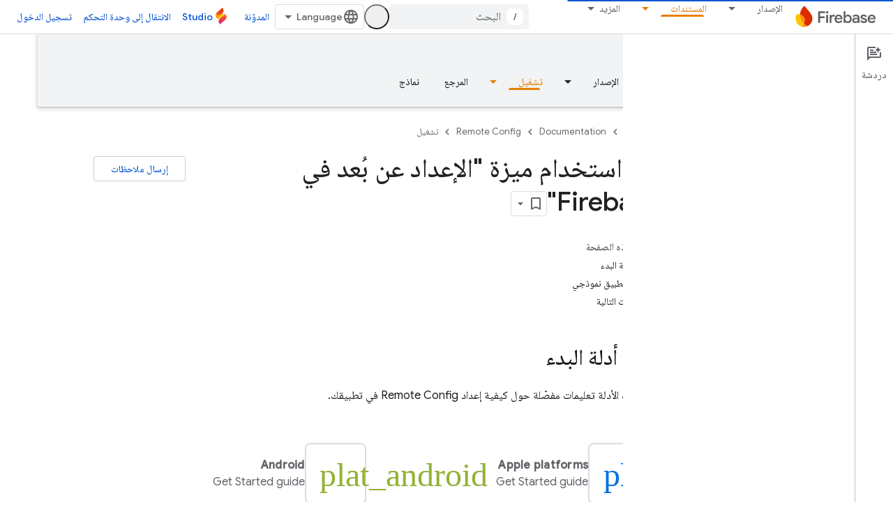

--- FILE ---
content_type: text/html; charset=UTF-8
request_url: https://feedback-pa.clients6.google.com/static/proxy.html?usegapi=1&jsh=m%3B%2F_%2Fscs%2Fabc-static%2F_%2Fjs%2Fk%3Dgapi.lb.en.2kN9-TZiXrM.O%2Fd%3D1%2Frs%3DAHpOoo_B4hu0FeWRuWHfxnZ3V0WubwN7Qw%2Fm%3D__features__
body_size: 78
content:
<!DOCTYPE html>
<html>
<head>
<title></title>
<meta http-equiv="X-UA-Compatible" content="IE=edge" />
<script type="text/javascript" nonce="qJJ_JaP1Qv0ITMtLWpNaIg">
  window['startup'] = function() {
    googleapis.server.init();
  };
</script>
<script type="text/javascript"
  src="https://apis.google.com/js/googleapis.proxy.js?onload=startup" async
  defer nonce="qJJ_JaP1Qv0ITMtLWpNaIg"></script>
</head>
<body>
</body>
</html>
